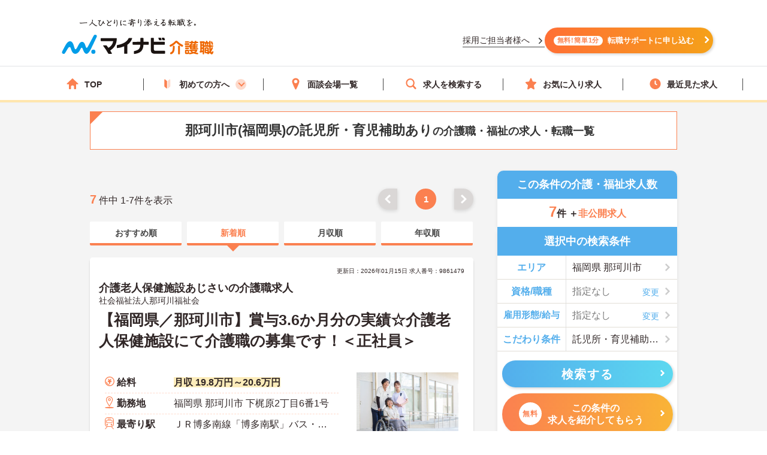

--- FILE ---
content_type: image/svg+xml
request_url: https://kaigoshoku.mynavi.jp/r/img/icon_train.svg
body_size: 2643
content:
<svg id="icon_train" xmlns="http://www.w3.org/2000/svg" width="25" height="33" viewBox="0 0 25 33">
  <g id="グループ_19" data-name="グループ 19" transform="translate(0 0)">
    <path id="パス_43" data-name="パス 43" d="M52.606,73.375H38.943a1.761,1.761,0,0,1-1.736-1.781V66.882A1.761,1.761,0,0,1,38.943,65.1H52.606a1.761,1.761,0,0,1,1.736,1.781v4.713a1.761,1.761,0,0,1-1.736,1.781M38.943,66.713a.166.166,0,0,0-.164.168v4.713a.166.166,0,0,0,.164.168H52.606a.166.166,0,0,0,.164-.168V66.882a.166.166,0,0,0-.164-.168Z" transform="translate(-33.335 -57.581)" fill="#fb8050"/>
    <path id="パス_44" data-name="パス 44" d="M90.421,31.282H84.839a1.163,1.163,0,0,1-1.162-1.162V29.9a1.19,1.19,0,0,1,1.189-1.189h5.555a1.163,1.163,0,0,1,1.162,1.162v.246a1.163,1.163,0,0,1-1.162,1.162M84.866,29.7a.2.2,0,0,0-.2.2v.219a.178.178,0,0,0,.177.177h5.582a.178.178,0,0,0,.177-.177v-.246a.178.178,0,0,0-.177-.177Z" transform="translate(-75.188 -24.747)" fill="#fb8050"/>
    <path id="パス_45" data-name="パス 45" d="M42.035,174.364q-.058,0-.116,0a2.3,2.3,0,1,1,.116,0m0-2.985a.686.686,0,0,0-.686.723.691.691,0,0,0,.649.649.686.686,0,0,0,.722-.722.691.691,0,0,0-.649-.649h-.037" transform="translate(-35.691 -151.609)" fill="#fb8050"/>
    <path id="パス_46" data-name="パス 46" d="M161.7,174.364l-.116,0a2.306,2.306,0,1,1,.116,0m0-2.985a.686.686,0,0,0-.686.723.69.69,0,0,0,.649.649.687.687,0,0,0,.722-.722.691.691,0,0,0-.649-.649H161.7" transform="translate(-143.166 -151.609)" fill="#fb8050"/>
    <path id="パス_47" data-name="パス 47" d="M4.3,247.627a.81.81,0,0,1-.523-.19.787.787,0,0,1-.09-1.121l5.4-6.239a.814.814,0,0,1,1.136-.089.787.787,0,0,1,.09,1.121l-5.4,6.239a.809.809,0,0,1-.614.279" transform="translate(-3.132 -214.627)" fill="#fb8050"/>
    <path id="パス_48" data-name="パス 48" d="M178.672,247.627a.809.809,0,0,1-.614-.279l-5.4-6.239a.787.787,0,0,1,.09-1.121.814.814,0,0,1,1.136.089l5.4,6.239a.787.787,0,0,1-.09,1.121.81.81,0,0,1-.523.19" transform="translate(-154.961 -214.627)" fill="#fb8050"/>
    <path id="長方形_286" data-name="長方形 286" d="M7.692,1.937A5.8,5.8,0,0,0,1.923,7.75V18.888A5.8,5.8,0,0,0,7.692,24.7h9.615a5.8,5.8,0,0,0,5.769-5.812V7.75a5.8,5.8,0,0,0-5.769-5.812H7.692M7.692,0h9.615A7.721,7.721,0,0,1,25,7.75V18.888a7.721,7.721,0,0,1-7.692,7.75H7.692A7.721,7.721,0,0,1,0,18.888V7.75A7.721,7.721,0,0,1,7.692,0Z" transform="translate(0 0)" fill="#fb8050"/>
  </g>
</svg>
